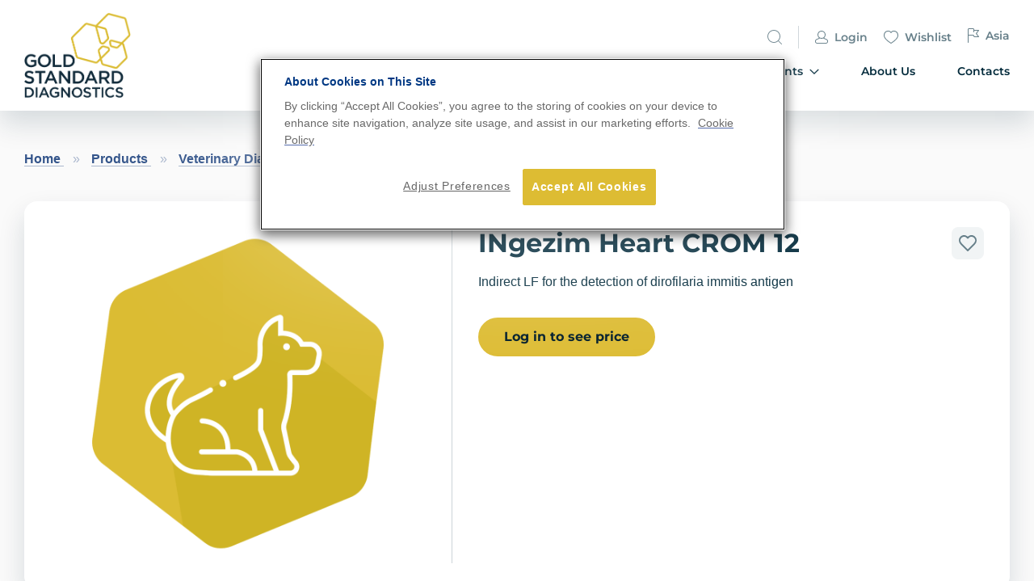

--- FILE ---
content_type: text/html; charset=UTF-8
request_url: https://www.goldstandarddiagnostics.com/products/veterinary-diagnostics/canine/dirofilaria-immitis-hearworm/ingezim-heart-crom-12.html
body_size: 22643
content:
<!doctype html>
<html lang="en">
    <head prefix="og: http://ogp.me/ns# fb: http://ogp.me/ns/fb# product: http://ogp.me/ns/product#">
        <script>
    var LOCALE = 'en\u002DUS';
    var BASE_URL = 'https\u003A\u002F\u002Fwww.goldstandarddiagnostics.com\u002F';
    var require = {
        'baseUrl': 'https\u003A\u002F\u002Fwww.goldstandarddiagnostics.com\u002Fstatic\u002Fversion1765272809\u002Ffrontend\u002FItegration\u002Feurofins\u002Fen_US'
    };</script>        <meta charset="utf-8"/>
<meta name="title" content="INgezim Heart CROM 12"/>
<meta name="description" content="INgezim Heart CROM 12"/>
<meta name="keywords" content="INgezim Heart CROM 12"/>
<meta name="robots" content="INDEX,FOLLOW"/>
<meta name="viewport" content="width=device-width, initial-scale=1"/>
<meta name="format-detection" content="telephone=no"/>
<title>INgezim Heart CROM 12</title>
<link  rel="stylesheet" type="text/css"  media="all" href="https://www.goldstandarddiagnostics.com/static/version1765272809/_cache/merged/b43dd916e4a89810cb4d8691fd92390a.min.css" />
<link  rel="stylesheet" type="text/css"  rel="stylesheet" type="text/css" href="https://www.goldstandarddiagnostics.com/static/version1765272809/_cache/merged/5c601f1e11562b3e77188897e3f176be.min.css" />
<link  rel="stylesheet" type="text/css"  media="screen and (min-width: 768px)" href="https://www.goldstandarddiagnostics.com/static/version1765272809/frontend/Itegration/eurofins/en_US/css/styles-l.min.css" />
<link  rel="stylesheet" type="text/css"  media="print" href="https://www.goldstandarddiagnostics.com/static/version1765272809/frontend/Itegration/eurofins/en_US/css/print.min.css" />
<script  type="text/javascript"  src="https://www.goldstandarddiagnostics.com/static/version1765272809/frontend/Itegration/eurofins/en_US/requirejs/require.min.js"></script>
<script  type="text/javascript"  src="https://www.goldstandarddiagnostics.com/static/version1765272809/frontend/Itegration/eurofins/en_US/requirejs-min-resolver.min.js"></script>
<script  type="text/javascript"  src="https://www.goldstandarddiagnostics.com/static/version1765272809/frontend/Itegration/eurofins/en_US/js/bundle/bundle0.min.js"></script>
<script  type="text/javascript"  src="https://www.goldstandarddiagnostics.com/static/version1765272809/frontend/Itegration/eurofins/en_US/js/bundle/bundle1.min.js"></script>
<script  type="text/javascript"  src="https://www.goldstandarddiagnostics.com/static/version1765272809/frontend/Itegration/eurofins/en_US/js/bundle/bundle2.min.js"></script>
<script  type="text/javascript"  src="https://www.goldstandarddiagnostics.com/static/version1765272809/frontend/Itegration/eurofins/en_US/js/bundle/bundle3.min.js"></script>
<script  type="text/javascript"  src="https://www.goldstandarddiagnostics.com/static/version1765272809/frontend/Itegration/eurofins/en_US/js/bundle/bundle4.min.js"></script>
<script  type="text/javascript"  src="https://www.goldstandarddiagnostics.com/static/version1765272809/frontend/Itegration/eurofins/en_US/js/bundle/bundle5.min.js"></script>
<script  type="text/javascript"  src="https://www.goldstandarddiagnostics.com/static/version1765272809/frontend/Itegration/eurofins/en_US/js/bundle/bundle6.min.js"></script>
<script  type="text/javascript"  src="https://www.goldstandarddiagnostics.com/static/version1765272809/frontend/Itegration/eurofins/en_US/mage/requirejs/static.min.js"></script>
<script  type="text/javascript"  src="https://www.goldstandarddiagnostics.com/static/version1765272809/frontend/Itegration/eurofins/en_US/mage/requirejs/mixins.min.js"></script>
<script  type="text/javascript"  src="https://www.goldstandarddiagnostics.com/static/version1765272809/frontend/Itegration/eurofins/en_US/requirejs-config.min.js"></script>
<script  type="text/javascript"  src="https://www.goldstandarddiagnostics.com/static/version1765272809/frontend/Itegration/eurofins/en_US/js/custom.min.js"></script>
<link rel="preload" as="font" crossorigin="anonymous" href="https://www.goldstandarddiagnostics.com/static/version1765272809/frontend/Itegration/eurofins/en_US/fonts/opensans/light/opensans-300.woff2" />
<link rel="preload" as="font" crossorigin="anonymous" href="https://www.goldstandarddiagnostics.com/static/version1765272809/frontend/Itegration/eurofins/en_US/fonts/opensans/regular/opensans-400.woff2" />
<link rel="preload" as="font" crossorigin="anonymous" href="https://www.goldstandarddiagnostics.com/static/version1765272809/frontend/Itegration/eurofins/en_US/fonts/opensans/semibold/opensans-600.woff2" />
<link rel="preload" as="font" crossorigin="anonymous" href="https://www.goldstandarddiagnostics.com/static/version1765272809/frontend/Itegration/eurofins/en_US/fonts/opensans/bold/opensans-700.woff2" />
<link rel="preload" as="font" crossorigin="anonymous" href="https://www.goldstandarddiagnostics.com/static/version1765272809/frontend/Itegration/eurofins/en_US/fonts/Luma-Icons.woff2" />
<link  rel="icon" type="image/x-icon" href="https://www.goldstandarddiagnostics.com/media/favicon/websites/1/gold-standard-diagmostics-logo-hexagon-rgb.png" />
<link  rel="shortcut icon" type="image/x-icon" href="https://www.goldstandarddiagnostics.com/media/favicon/websites/1/gold-standard-diagmostics-logo-hexagon-rgb.png" />
<!--
<meta name="google-site-verification" content="l58d3lqb4QAZKbBEii34Vg_0sLIQpA3hIquJuXqOpdw" />
-->
<!-- Global site tag (gtag.js) - Google Analytics -->
<!-- 
<script async src="https://www.googletagmanager.com/gtag/js?id=UA-32969741-57"></script>
<script>
window.dataLayer = window.dataLayer || [];
function gtag(){dataLayer.push(arguments);}
gtag('js', new Date());
 
gtag('config', 'UA-32969741-57');
</script>
-->

<!-- Plausible Analytics -->
<script defer data-domain="goldstandarddiagnostics.com" src="https://plausible.io/js/script.js"></script>

<style type="text/css">
@media (min-width: 992px) {
    .experience-details__box-without-title {   
        margin-top:48px;
    }
}
.information-view .product-info-main .product-add-form{display:block !important;}

<!-- commented out 2024.06.28
.information-view .product-info-main .product-options-bottom{display:none;}
-->

.fotorama__stage{width:100% !important;height:100% !important;}
.fotorama__stage__shaft{max-width:505px !important;height:416px !important;}
</style>            <script type="text/x-magento-init">
        {
            "*": {
                "Magento_PageCache/js/form-key-provider": {
                    "isPaginationCacheEnabled":
                        0                }
            }
        }
    </script>
<style>

	span[data-custom-price] { color:#e89c00; }  
</style>        <!-- OneTrust Cookies Consent Notice start for subsitename.eurofins-technologies.com -->
        <script type="text/javascript"
                src="https://cdn-ukwest.onetrust.com/consent/a41b0543-2725-4a27-bac7-46368204d786/OtAutoBlock.js"></script>
        <script src="https://cdn-ukwest.onetrust.com/consent/a41b0543-2725-4a27-bac7-46368204d786/otSDKStub.js"
                type="text/javascript" charset="UTF-8" data-domain-script="a41b0543-2725-4a27-bac7-46368204d786"></script>
        <script type="text/javascript">
            require([
                'jquery'
            ], function ($) {
                function OptanonWrapper() {
                    var cookiePolicyLink = "https://www.goldstandarddiagnostics.com/privacy-statement";
                    $("#eurofinsCookiePolicyLink").parent().attr("href", cookiePolicyLink);
                }
                $(document).ready(function(){
                    $('#eurofinsCookiePolicyLink').click(function() {
                        OptanonWrapper();
                    });
                    setTimeout(OptanonWrapper(), 300);
                });
            });
        </script>
        <!-- OneTrust Cookies Consent Notice end for subsitename.eurofins-technologies.com -->
        
<meta property="og:type" content="product" />
<meta property="og:title"
      content="INgezim&#x20;Heart&#x20;CROM&#x20;12" />
<meta property="og:image"
      content="https://www.goldstandarddiagnostics.com/media/catalog/product/cache/6c5a7b3deebb6389fd7ea4925c5cf159/d/o/dog_icon_gold_18.png" />
<meta property="og:description"
      content="Indirect&#x20;LF&#x20;for&#x20;the&#x20;detection&#x20;of&#x20;dirofilaria&#x20;immitis&#x20;antigen" />
<meta property="og:url" content="https://www.goldstandarddiagnostics.com/products/veterinary-diagnostics/canine/dirofilaria-immitis-hearworm/ingezim-heart-crom-12.html" />
    <meta property="product:price:amount" content="146.7"/>
    <meta property="product:price:currency"
      content="EUR"/>
    </head>
    <body data-container="body"
          data-mage-init='{"loaderAjax": {}, "loader": { "icon": "https://www.goldstandarddiagnostics.com/static/version1765272809/frontend/Itegration/eurofins/en_US/images/loader-2.gif"}}'
        id="html-body" itemtype="http://schema.org/Product" itemscope="itemscope" class="catalog-product-view product-ingezim-heart-crom-12 categorypath-products-veterinary-diagnostics-canine-dirofilaria-immitis-hearworm category-dirofilaria-immitis-hearworm page-layout-1column">
        
<script type="text/x-magento-init">
    {
        "*": {
            "Magento_PageBuilder/js/widget-initializer": {
                "config": {"[data-content-type=\"slider\"][data-appearance=\"default\"]":{"Magento_PageBuilder\/js\/content-type\/slider\/appearance\/default\/widget":false},"[data-content-type=\"map\"]":{"Magento_PageBuilder\/js\/content-type\/map\/appearance\/default\/widget":false},"[data-content-type=\"row\"]":{"Magento_PageBuilder\/js\/content-type\/row\/appearance\/default\/widget":false},"[data-content-type=\"tabs\"]":{"Magento_PageBuilder\/js\/content-type\/tabs\/appearance\/default\/widget":false},"[data-content-type=\"slide\"]":{"Magento_PageBuilder\/js\/content-type\/slide\/appearance\/default\/widget":{"buttonSelector":".pagebuilder-slide-button","showOverlay":"hover","dataRole":"slide"}},"[data-content-type=\"banner\"]":{"Magento_PageBuilder\/js\/content-type\/banner\/appearance\/default\/widget":{"buttonSelector":".pagebuilder-banner-button","showOverlay":"hover","dataRole":"banner"}},"[data-content-type=\"buttons\"]":{"Magento_PageBuilder\/js\/content-type\/buttons\/appearance\/inline\/widget":false},"[data-content-type=\"products\"][data-appearance=\"carousel\"]":{"Magento_PageBuilder\/js\/content-type\/products\/appearance\/carousel\/widget":false}},
                "breakpoints": {"desktop":{"label":"Desktop","stage":true,"default":true,"class":"desktop-switcher","icon":"Magento_PageBuilder::css\/images\/switcher\/switcher-desktop.svg","conditions":{"min-width":"1024px"},"options":{"products":{"default":{"slidesToShow":"5"}}}},"tablet":{"conditions":{"max-width":"1024px","min-width":"768px"},"options":{"products":{"default":{"slidesToShow":"4"},"continuous":{"slidesToShow":"3"}}}},"mobile":{"label":"Mobile","stage":true,"class":"mobile-switcher","icon":"Magento_PageBuilder::css\/images\/switcher\/switcher-mobile.svg","media":"only screen and (max-width: 768px)","conditions":{"max-width":"768px","min-width":"640px"},"options":{"products":{"default":{"slidesToShow":"3"}}}},"mobile-small":{"conditions":{"max-width":"640px"},"options":{"products":{"default":{"slidesToShow":"2"},"continuous":{"slidesToShow":"1"}}}}}            }
        }
    }
</script>

<div class="cookie-status-message" id="cookie-status">
    The store will not work correctly when cookies are disabled.</div>
<script type="text&#x2F;javascript">document.querySelector("#cookie-status").style.display = "none";</script>
<script type="text/x-magento-init">
    {
        "*": {
            "cookieStatus": {}
        }
    }
</script>

<script type="text/x-magento-init">
    {
        "*": {
            "mage/cookies": {
                "expires": null,
                "path": "\u002F",
                "domain": ".www.goldstandarddiagnostics.com",
                "secure": true,
                "lifetime": "3600"
            }
        }
    }
</script>
    <noscript>
        <div class="message global noscript">
            <div class="content">
                <p>
                    <strong>JavaScript seems to be disabled in your browser.</strong>
                    <span>
                        For the best experience on our site, be sure to turn on Javascript in your browser.                    </span>
                </p>
            </div>
        </div>
    </noscript>

<script>
    window.cookiesConfig = window.cookiesConfig || {};
    window.cookiesConfig.secure = true;
</script><script>    require.config({
        map: {
            '*': {
                wysiwygAdapter: 'mage/adminhtml/wysiwyg/tiny_mce/tinymceAdapter'
            }
        }
    });</script><script>    require.config({
        paths: {
            googleMaps: 'https\u003A\u002F\u002Fmaps.googleapis.com\u002Fmaps\u002Fapi\u002Fjs\u003Fv\u003D3.53\u0026key\u003D'
        },
        config: {
            'Magento_PageBuilder/js/utils/map': {
                style: '',
            },
            'Magento_PageBuilder/js/content-type/map/preview': {
                apiKey: '',
                apiKeyErrorMessage: 'You\u0020must\u0020provide\u0020a\u0020valid\u0020\u003Ca\u0020href\u003D\u0027https\u003A\u002F\u002Fwww.goldstandarddiagnostics.com\u002Fadminhtml\u002Fsystem_config\u002Fedit\u002Fsection\u002Fcms\u002F\u0023cms_pagebuilder\u0027\u0020target\u003D\u0027_blank\u0027\u003EGoogle\u0020Maps\u0020API\u0020key\u003C\u002Fa\u003E\u0020to\u0020use\u0020a\u0020map.'
            },
            'Magento_PageBuilder/js/form/element/map': {
                apiKey: '',
                apiKeyErrorMessage: 'You\u0020must\u0020provide\u0020a\u0020valid\u0020\u003Ca\u0020href\u003D\u0027https\u003A\u002F\u002Fwww.goldstandarddiagnostics.com\u002Fadminhtml\u002Fsystem_config\u002Fedit\u002Fsection\u002Fcms\u002F\u0023cms_pagebuilder\u0027\u0020target\u003D\u0027_blank\u0027\u003EGoogle\u0020Maps\u0020API\u0020key\u003C\u002Fa\u003E\u0020to\u0020use\u0020a\u0020map.'
            },
        }
    });</script><script>
    require.config({
        shim: {
            'Magento_PageBuilder/js/utils/map': {
                deps: ['googleMaps']
            }
        }
    });</script>
    <script type="text/x-magento-init">
        {
            "*": {
                "Amasty_InvisibleCaptcha/js/action/am-recaptcha-configure": {
                    "formsToProtect": "form\u005Baction\u002A\u003D\u0022customer\u002Faccount\u002Fcreatepost\u0022\u005D,form\u005Baction\u002A\u003D\u0022customer\u002Faccount\u002Fforgotpasswordpost\u0022\u005D,form\u005Baction\u002A\u003D\u0022amasty_customform\u002Fform\u002Fsubmit\u0022\u005D",
                    "isEnabledOnPayments": "",
                    "checkoutRecaptchaValidateUrl": "https://www.goldstandarddiagnostics.com/amcapthca/checkout/validate/",
                    "invisibleCaptchaCustomForm": "1",
                    "recaptchaConfig": {
                        "lang": "hl\u003Den",
                        "theme": "light",
                        "badge": "bottomright",
                        "sitekey": "6LfNNUYjAAAAAC9dDBiWhZsxhzC1eoQHJHYd_Vet",
                        "size": "normal",
                        "isInvisible": false,
                        "recaptchaVersion": 2                    },
                    "reCaptchaErrorMessage": "Prove you are not a robot"
                 }
            }
        }
    </script>

            <script>
            // Fix to prevent 'no reCaptcha Token' error while slow site loading.
            // Submit button should catch am-captcha.js initialization8 first
            (function () {
                if (document.readyState === 'loading') {
                    document.addEventListener('DOMContentLoaded', onReadyStateListener);
                } else {
                    onReadyState();
                }

                function onReadyStateListener() {
                    onReadyState();
                }

                function onReadyState (formsOnPage) {
                    if (typeof formsOnPage === 'undefined') {
                        let formsToProtect = "form\u005Baction\u002A\u003D\u0022customer\u002Faccount\u002Fcreatepost\u0022\u005D,form\u005Baction\u002A\u003D\u0022customer\u002Faccount\u002Fforgotpasswordpost\u0022\u005D,form\u005Baction\u002A\u003D\u0022amasty_customform\u002Fform\u002Fsubmit\u0022\u005D";
                        let forms = formsToProtect.split(',');

                        formsOnPage = [];
                        forms.forEach(form => {
                            let existingForm = form ? document.querySelectorAll(form) : [];

                            if (existingForm.length) {
                                formsOnPage.push(existingForm);
                            }
                        })
                    }

                    formsOnPage.forEach(form => {
                        let submit = form[0].querySelector('[type="submit"]');
                        if (submit) {
                            let isAlreadyDisabled = submit.getAttribute('disabled');

                            if (!isAlreadyDisabled) {
                                submit.setAttribute('disabled', true);
                                submit.setAttribute('am-captcha-protect', true);
                            }
                        }
                    })
                }

                                window.addEventListener('amform-elements-rendered', function (event) {
                    onReadyState([event.detail.form]);
                });
                window.addEventListener('am-recaptcha-submit-event', function (event) {
                    onReadyState([event.detail.form]);
                });
                            })();
        </script>
        <script>
        require([
                'jquery',
                'Mirasvit_SearchAutocomplete/js/autocomplete',
                'Mirasvit_SearchAutocomplete/js/typeahead'
            ], function ($, autocomplete, typeahead) {
                var selector = 'input#search, input#mobile_search, .minisearch input[type="text"]';

                $(document).ready(function () {
                    $('#search_mini_form').prop("minSearchLength", 10000);

                    var $input = $(selector);

                    $input.each(function (index, searchInput) {
                        
                        new autocomplete($(searchInput)).init({"query":"","priceFormat":{"pattern":"\u20ac%s","precision":2,"requiredPrecision":2,"decimalSymbol":".","groupSymbol":",","groupLength":3,"integerRequired":false},"minSearchLength":3,"url":"https:\/\/www.goldstandarddiagnostics.com\/searchautocomplete\/ajax\/suggest\/","storeId":"3","delay":300,"isAjaxCartButton":false,"isShowCartButton":false,"isShowImage":true,"isShowPrice":true,"isShowSku":false,"isShowRating":true,"isShowDescription":true,"isShowStockStatus":false,"layout":"","popularTitle":"Popular Suggestions","popularSearches":["Content","Data","Video","Control","Test"],"isTypeaheadEnabled":false,"typeaheadUrl":"https:\/\/www.goldstandarddiagnostics.com\/searchautocomplete\/ajax\/typeahead\/","minSuggestLength":2,"currency":"EUR","limit":16,"customerGroupId":0});
                    });
                });
            }
        );
    </script>

    <script id="searchAutocompletePlaceholder" type="text/x-custom-template">
    <div class="mst-searchautocomplete__autocomplete">
        <div class="mst-searchautocomplete__spinner">
            <div class="spinner-item spinner-item-1"></div>
            <div class="spinner-item spinner-item-2"></div>
            <div class="spinner-item spinner-item-3"></div>
            <div class="spinner-item spinner-item-4"></div>
            <div class="spinner-item spinner-item-5"></div>
            <div class="spinner-item spinner-item-6"></div>
            <div class="spinner-item spinner-item-7"></div>
            <div class="spinner-item spinner-item-8"></div>
        </div>

        <div class="mst-searchautocomplete__close">
            &times;
        </div>
    </div>
</script>

<script id="searchAutocompleteWrapper" type="text/x-custom-template">
    <div class="mst-searchautocomplete__wrapper">
        <div data-bind="visible: result().noResults == false">
            <div data-bind="foreach: { data: result().indexes, as: 'index' }">
                <div data-bind="visible: index.totalItems, attr: {class: 'mst-searchautocomplete__index ' + index.identifier}">
                    <div class="mst-searchautocomplete__index-title">
                        <span data-bind="text: index.title"></span>
                        <span data-bind="visible: index.isShowTotals">
                            (<span data-bind="text: index.totalItems"></span>)
                        </span>
                    </div>

                    <ul data-bind="foreach: { data: index.items, as: 'item' }">
                        <li data-bind="
                            template: { name: index.identifier, data: item },
                            attr: {class: 'mst-searchautocomplete__item ' + index.identifier},
                            event: { mouseover: $parents[1].onMouseOver, mouseout: $parents[1].onMouseOut, mousedown: $parents[1].onClick },
                            css: {_active: $data.isActive}">
                        </li>
                    </ul>
                </div>
            </div>

            <div class="mst-searchautocomplete__show-all" data-bind="visible: result().urlAll && result().totalItems > 0">
                <a data-bind="attr: { href: result().urlAll }">
                    <span data-bind="text: result().textAll"></span>
                </a>
            </div>
        </div>

        <div class="mst-searchautocomplete__empty-result" data-bind="visible: result().noResults == true && !loading">
            <span data-bind="text: result().textEmpty"></span>
        </div>
    </div>
</script>

<script id="popular" type="text/x-custom-template">
    <a class="title" data-bind="text: query"></a>
</script>

<script id="magento_catalog_category" type="text/x-custom-template">
    <a class="title" data-bind="html: name, attr: {href: url}, highlight"></a>
</script>

<script id="magento_catalog_product" type="text/x-custom-template">
    <!-- ko if: optimize -->
    <a class="title" rel="noreferrer" data-bind="html: name, attr: {href: url}, highlight"></a>

    <div data-bind="html: price" class="price"></div>
    <!-- /ko -->

    <!-- ko if: !optimize -->
        <!-- ko if: (imageUrl && $parents[2].config.isShowImage) -->
        <a rel="noreferrer" data-bind="attr: {href: url}">
            <div class="mst-product-image-wrapper"><img data-bind="attr: {src: imageUrl}"/></div>
        </a>
        <!-- /ko -->

        <div class="meta">
            <div class="title">
                <a rel="noreferrer" data-bind="html: name, attr: {href: url}, highlight"></a>

                <!-- ko if: (sku && $parents[2].config.isShowSku) -->
                <span class="sku" data-bind="text: sku, highlight"></span>
                <!-- /ko -->
            </div>

            <!-- ko if: (description && $parents[2].config.isShowDescription) -->
            <div class="description" data-bind="text: description, highlight"></div>
            <!-- /ko -->

            <!-- ko if: (rating && $parents[2].config.isShowRating) -->
            <div data-bind="html: rating"></div>
            <!-- /ko -->

            <!-- ko if: swatchHtml -->
            <div data-bind="html: swatchHtml"></div>
            <!-- /ko -->

            <!-- ko if: (stockStatus && $parents[2].config.isShowStockStatus) -->
            <span class="stock_status" data-bind="text: stockStatus, processStockStatus"></span>
            <!-- /ko -->

            <!-- ko if: (addToCartUrl && $parents[2].config.isShowCartButton) -->
            <div class="to-cart">
                <a class="action primary mst__add_to_cart" data-bind="attr: { _href: addToCartUrl }">
                    <span>Add To Cart</span>
                </a>
            </div>
            <!-- /ko -->

            <!--form data-role="tocart-form" class="to-cart"
                  data-bind="visible: cart.visible, attr:{action: cart.params.action}, afterRender: $parents[2].afterRender"
                  method="post">
                <input type="hidden" name="product" data-bind="value: cart.params.data.product">
                <input type="hidden" name="uenc" data-bind="value: cart.params.data.uenc">
                <input type="hidden" name="form_key" data-bind="value: $parents[2].form_key"/>
                <button type="submit" class="action tocart primary">
                    <span data-bind="html: cart.label,event: { mousedown: $parents[2].onSubmit }"></span>
                </button>
            </form-->
        </div>

        <!-- ko if: (price && $parents[2].config.isShowPrice) -->
        <div class="store">
            <div data-bind="html: price" class="price"></div>
        </div>
        <!-- /ko -->
    <!-- /ko -->
</script>

<script id="magento_cms_page" type="text/x-custom-template">
    <a class="title" data-bind="text: name, attr: {href: url}, highlight"></a>
</script>

<script id="magento_catalog_categoryproduct" type="text/x-custom-template">
    <a class="title" data-bind="text: name, attr: {href: url}, highlight"></a>
</script>

<script id="magento_search_query" type="text/x-custom-template">
    <a class="title" data-bind="text: query_text, attr: {href: url}, highlight"></a> <span class="num_results"
                                                                                           data-bind="text: num_results"></span>
</script>

<script id="external_wordpress_post" type="text/x-custom-template">
    <a class="title" data-bind="text: name, attr: {href: url}, highlight"></a>
</script>

<script id="magefan_blog_post" type="text/x-custom-template">
    <a class="title" data-bind="text: name, attr: {href: url}, highlight"></a>
</script>

<script id="magento_catalog_attribute" type="text/x-custom-template">
    <a class="title" data-bind="text: name, attr: {href: url}, highlight"></a>
</script>

<script id="mageplaza_blog_post" type="text/x-custom-template">
    <a class="title" data-bind="text: name, attr: {href: url}, highlight"></a>
</script>

<script id="mirasvit_blog_post" type="text/x-custom-template">
    <a class="title" data-bind="text: name, attr: {href: url}, highlight"></a>
</script>

<script id="mirasvit_gry_registry" type="text/x-custom-template">
    <a class="title" data-bind="text: title, attr: {href: url}, highlight"></a>
    <p data-bind="text: name, highlight"></p>
</script>

<script id="mirasvit_kb_article" type="text/x-custom-template">
    <a class="title" data-bind="text: name, attr: {href: url}, highlight"></a>
</script>

<script id="ves_blog_post" type="text/x-custom-template">
    <a class="title" data-bind="text: name, attr: {href: url}, highlight"></a>
</script>

<script id="amasty_blog_post" type="text/x-custom-template">
    <a class="title" data-bind="text: name, attr: {href: url}, highlight"></a>
</script>

<script id="aheadworks_blog_post" type="text/x-custom-template">
    <a class="title" data-bind="text: name, attr: {href: url}, highlight"></a>
</script>

<script id="fishpig_glossary_word" type="text/x-custom-template">
    <a class="title" data-bind="text: name, attr: {href: url}, highlight"></a>
</script>

<script id="blackbird_contentmanager_content" type="text/x-custom-template">
    <a class="title" data-bind="text: name, attr: {href: url}, highlight"></a>
</script>

<div class="page-wrapper"><header class="page-header"><div class="header content"><div class="header_row row"><div class="header_left col-12 col-s-2"><a class="logo" href="https://www.goldstandarddiagnostics.com/"
    title=""
    aria-label="store logo">
    <img src="https://www.goldstandarddiagnostics.com/media/logo/websites/1/logo.png"
         title=""
         alt=""
    />
</a>
<div class="cart-toggle">
    <div class="minicart-wrapper">
        <a class="action showcart" href="https://www.goldstandarddiagnostics.com/checkout/cart/"
           data-bind="scope: 'minicart_content'" disabled="true">
            <span class="text">My Cart</span>
            <span class="counter qty empty"
                  data-bind="css: { empty: !!getCartParam('summary_count') == false && !isLoading() }, blockLoader: isLoading">
                <span class="counter-number"><!-- ko text: getCartParam('summary_count') --><!-- /ko --></span>
            </span>
        </a>
    </div>
    <div class="action nav-toggle" data-action="toggle-nav">
        <svg width="32" height="20" viewBox="0 0 32 20" fill="none" xmlns="http://www.w3.org/2000/svg">
            <rect x="3.75" y="0.25" width="28" height="1.75" rx="0.875" fill="currentColor"/>
            <rect x="9" y="9" width="22.75" height="1.75" rx="0.875" fill="currentColor"/>
            <rect x="0.25" y="17.75" width="31.5" height="1.75" rx="0.875" fill="currentColor"/>
        </svg></div>
</div>
</div><div class="header_right col-12 col-s-10">
<div class="action nav-toggle" data-action="toggle-nav">
    <svg width="10" height="10" viewBox="0 0 10 10" fill="none" xmlns="http://www.w3.org/2000/svg">
        <path d="M5 4.29289L9.14645 0.146447C9.34171 -0.0488155 9.65829 -0.0488155 9.85355
    0.146447C10.0488 0.341709 10.0488 0.658291 9.85355 0.853553L5.70711 5L9.85355
    9.14645C10.0488 9.34171 10.0488 9.65829 9.85355 9.85355C9.65829 10.0488 9.34171
    10.0488 9.14645 9.85355L5 5.70711L0.853553 9.85355C0.658291 10.0488 0.341709 10.0488
    0.146447 9.85355C-0.0488155 9.65829 -0.0488155 9.34171 0.146447 9.14645L4.29289 5L0.146447
    0.853553C-0.0488155 0.658291 -0.0488155 0.341709 0.146447 0.146447C0.341709 -0.0488155
    0.658291 -0.0488155 0.853553 0.146447L5 4.29289Z" fill="#00293A"/></svg></div>
<div class="header_link">
    <ul class="links">
        <li class="search">
            <div class="block-search">
    <div class="block block-title"><strong>Search</strong></div>
    <div class="block block-content">
        <form class="form minisearch" id="search_mini_form" 
            action="https://www.goldstandarddiagnostics.com/catalogsearch/result/" method="get">
            <div class="field small">               
                <div class="control">
                    <input id="search"
                                                           data-mage-init='{"quickSearch":{
                                    "formSelector":"#search_mini_form",
                                    "url":"https://www.goldstandarddiagnostics.com/search/ajax/suggest/",
                                    "destinationSelector":"#search_autocomplete",
                                    "minSearchLength":"3"}
                               }'
                                                       type="text"
                           name="q"
                           value=""
                           placeholder="Search"
                           class="input-text"
                           maxlength="128"
                           role="combobox"
                           aria-haspopup="false"
                           aria-autocomplete="both"
                           autocomplete="off"
                           aria-expanded="false"/>
                    <div id="search_autocomplete" class="search-autocomplete"></div>
                    <div class="nested">
    <a class="action advanced" href="https://www.goldstandarddiagnostics.com/catalogsearch/advanced/" data-action="advanced-search">
        Advanced Search    </a>
</div>
                </div>
            </div>
            <div class="actions">
                <button type="submit"
                    title="Search"
                    class="action search"
                    aria-label="Search"
                ><svg width="18" height="18" viewBox="0 0 18 18" fill="none" xmlns="http://www.w3.org/2000/svg">
                <path fill-rule="evenodd" clip-rule="evenodd" d="M0.146446 17.1464L4.00058 
                13.2923C2.75551 11.882 2 10.0292 2 8C2 3.58172 5.58172 0 10 0C14.4183 0 18 3.58172 18 
                8C18 12.4183 14.4183 16 10 16C7.97079 16 6.11804 15.2445 4.70769 13.9994L0.853554 
                17.8536C0.658291 18.0488 0.341709 18.0488 0.146446 17.8536C-0.0488167 17.6583 -0.0488167 
                17.3417 0.146446 17.1464ZM3 8C3 11.866 6.13401 15 10 15C13.866 15 17 11.866 17 8C17 4.13401 
                13.866 1 10 1C6.13401 1 3 4.13401 3 8Z" fill="#00293A"/></svg></button>
            </div>
        </form>        
    </div>
    <div class="triggar_icon">
        <svg width="18" height="18" viewBox="0 0 18 18" fill="none" xmlns="http://www.w3.org/2000/svg">
        <path fill-rule="evenodd" clip-rule="evenodd" d="M17.8536 17.1464L13.9994 13.2923C15.2445 
            11.882 16 10.0292 16 8C16 3.58172 12.4183 0 8 0C3.58172 0 0 3.58172 0 8C0 12.4183 3.58172 
            16 8 16C10.0292 16 11.882 15.2445 13.2923 13.9994L17.1464 17.8536C17.3417 18.0488 17.6583 
            18.0488 17.8536 17.8536C18.0488 17.6583 18.0488 17.3417 17.8536 17.1464ZM15 8C15 11.866 
            11.866 15 8 15C4.13401 15 1 11.866 1 8C1 4.13401 4.13401 1 8 1C11.866 1 15 4.13401 15 
            8Z" fill="currentColor"/></svg>
    </div>
</div>
        </li>
        <li class="account">
                            <a href="https://www.goldstandarddiagnostics.com/customer/account/login/" class="link">
                <span class="icon">
                    <svg width="16" height="16" viewBox="0 0 16 16" fill="none" xmlns="http://www.w3.org/2000/svg">
                    <path fill-rule="evenodd" clip-rule="evenodd" d="M11.0778 8.9407L14.5345 10.5119C15.427
                    10.9176 16 11.8075 16 12.7878V13.5C16 14.8807 14.8807 16 13.5 16H2.5C1.11929 16 0 14.8807
                    0 13.5V12.7878C0 11.8075 0.573007 10.9176 1.46549 10.5119L4.92216 8.9407C3.75209 8.02554 3
                    6.6006 3 5C3 2.23858 5.23858 0 8 0C10.7614 0 13 2.23858 13 5C13 6.6006 12.2479 8.02554 11.0778
                    8.9407ZM5.96127 9.56684L1.8793 11.4223C1.3438 11.6657 1 12.1996 1 12.7878V13.5C1 14.3284 1.67157
                    15 2.5 15H13.5C14.3284 15 15 14.3284 15 13.5V12.7878C15 12.1996 14.6562 11.6657 14.1207
                    11.4223L10.0387 9.56684C9.41611 9.84521 8.72613 10 8 10C7.27387 10 6.58389 9.84521 5.96127
                    9.56684ZM12 5C12 7.20914 10.2091 9 8 9C5.79086 9 4 7.20914 4 5C4 2.79086 5.79086 1 8
                    1C10.2091 1 12 2.79086 12 5Z" fill="currentColor"/></svg>
                </span>Login</a>
                    </li>
        <li class="wishlist">
            <a href="https://www.goldstandarddiagnostics.com/wishlist/" class="link"><span class="icon">
                <svg width="18" height="16" viewBox="0 0 18 16" fill="none" xmlns="http://www.w3.org/2000/svg">
<path fill-rule="evenodd" clip-rule="evenodd" d="M18 6C18 2.3027 15.8508 0 12.5 0C10.9723 0
9.79032 0.523414 9 1.55573C8.20968 0.523414 7.0277 0 5.5 0C2.14919 0 0 2.3027 0 6C0 8.89395
2.92838 12.1668 8.72837 15.9198C8.89367 16.0267 9.10633 16.0267 9.27163 15.9198C15.0716
12.1668 18 8.89395 18 6ZM12.5 1C15.2825 1 17 2.84016 17 6C17 8.39913 14.3513 11.399 9
14.9034C3.64867 11.399 1 8.39913 1 6C1 2.84016 2.71748 1 5.5 1C6.98354 1 7.97396 1.56595
8.55279 2.72361C8.73705 3.09213 9.26295 3.09213 9.44721 2.72361C10.026 1.56595 11.0165 1
12.5 1Z" fill="currentColor"/></svg></span>Wishlist</a>
        </li>
        <li class="store">
            <div class="switcher store switcher-store" id="switcher-store">
    <strong class="label switcher-label"><span>Select Store</span></strong>
    <div class="actions dropdown options switcher-options">
                                                        <div class="action toggle switcher-trigger"
                     role="button"
                     tabindex="0"
                     data-mage-init='{"dropdown":{}}'
                     data-toggle="dropdown"
                     data-trigger-keypress-button="true"
                     id="switcher-store-trigger">
                     <div class="icon">
                        <svg width="14" height="19" viewBox="0 0 14 19" fill="none" xmlns="http://www.w3.org/2000/svg">
                        <path fill-rule="evenodd" clip-rule="evenodd" d="M13.5 3.00003H8V2.49268C8 1.66425 7.32843 
                        0.992676 6.5 0.992676H1.5C0.671573 0.992676 0 1.66425 0 2.49268V18.5C0 18.7762 0.223858 
                        19 0.5 19C0.776142 19 1 18.7762 1 18.5V10H6.5C6.77614 10 7 10.2239 7 10.5C7 11.3285 
                        7.67157 12 8.5 12H13.5C13.912 12 14.1472 11.5296 13.9 11.2L11.125 7.50003L13.9 
                        3.80003C14.1472 3.47041 13.912 3.00003 13.5 3.00003ZM8 5.50003V4.00003H12.5L10.1 
                        7.20003C9.96667 7.3778 9.96667 7.62225 10.1 7.80003L12.5 11H8.5C8.22386 11 8 
                        10.7762 8 10.5C8 9.6716 7.32843 9.00003 6.5 9.00003H1V2.49268C1 2.21653 1.22386 1.99268 
                        1.5 1.99268H6.5C6.77615 1.99268 7 2.21653 7 2.49268V3.49804L7 3.50003L7 3.50201V5.50003C7 
                        5.77617 7.22386 6.00003 7.5 6.00003C7.77615 6.00003 8 5.77617 8 5.50003Z" fill="currentColor"/>
                        </svg></div>
                    Asia                </div>
                                                                                                            <ul class="dropdown switcher-dropdown" data-target="dropdown">
                                                <li class="switcher-option">
                        <a href="#" data-post='{"action":"https:\/\/www.goldstandarddiagnostics.com\/stores\/store\/redirect\/","data":{"___store":"mea_en","___from_store":"as_en","uenc":"[base64]"}}'>
                            Africa-Middle East                        </a>
                    </li>
                                                                                            <li class="switcher-option">
                        <a href="#" data-post='{"action":"https:\/\/www.goldstandarddiagnostics.com\/stores\/store\/redirect\/","data":{"___store":"anz_en","___from_store":"as_en","uenc":"[base64]"}}'>
                            Australia-New Zealand                        </a>
                    </li>
                                                                <li class="switcher-option">
                        <a href="#" data-post='{"action":"https:\/\/www.goldstandarddiagnostics.com\/stores\/store\/redirect\/","data":{"___store":"casa_en","___from_store":"as_en","uenc":"[base64]~~"}}'>
                            Central&amp;South America                        </a>
                    </li>
                                                                <li class="switcher-option">
                        <a href="#" data-post='{"action":"https:\/\/www.goldstandarddiagnostics.com\/stores\/store\/redirect\/","data":{"___store":"eu_en","___from_store":"as_en","uenc":"aHR0cHM6Ly93d3cuZ29sZHN0YW5kYXJkZGlhZ25vc3RpY3MuY29tL3Byb2R1Y3RzL3ZldGVyaW5hcnktZGlhZ25vc3RpY3MvY2FuaW5lL2Rpcm9maWxhcmlhLWltbWl0aXMtaGVhcndvcm0vaW5nZXppbS1oZWFydC1jcm9tLTEyLmh0bWw_X19fc3RvcmU9ZXVfZW4~"}}'>
                            Europe                        </a>
                    </li>
                                                                <li class="switcher-option">
                        <a href="#" data-post='{"action":"https:\/\/www.goldstandarddiagnostics.com\/stores\/store\/redirect\/","data":{"___store":"na_en","___from_store":"as_en","uenc":"aHR0cHM6Ly93d3cuZ29sZHN0YW5kYXJkZGlhZ25vc3RpY3MuY29tL3Byb2R1Y3RzL3ZldGVyaW5hcnktZGlhZ25vc3RpY3MvY2FuaW5lL2Rpcm9maWxhcmlhLWltbWl0aXMtaGVhcndvcm0vaW5nZXppbS1oZWFydC1jcm9tLTEyLmh0bWw_X19fc3RvcmU9bmFfZW4~"}}'>
                            North America                        </a>
                    </li>
                                    </ul>
    </div>
</div>
        </li>
            </ul>
</div>

<script>
    require([ 'jquery' ], function(jQuery){
        (function($) {
            function checkDevice(){
                if ($(window).width() > 991){
                    $('body.mobile').removeClass('mobile');
                    $('body').addClass('desktop');
                }else {
                    $('body').addClass('mobile');
                    $('body.desktop').removeClass('desktop');
                }
            }
            checkDevice();
            $( window ).resize(function() {
                checkDevice();
            });
        })(jQuery);
    });
</script>

<nav class="navigation" data-action="navigation">
                <style>#html-body [data-pb-style=689DB913B252C]{justify-content:flex-start;display:flex;flex-direction:column;background-position:left top;background-size:cover;background-repeat:no-repeat;background-attachment:scroll}</style>
<div data-content-type="row" data-appearance="contained" data-element="main">
	<div data-enable-parallax="0" data-parallax-speed="0.5" data-background-images="{}" data-background-type="image" data-video-loop="true" data-video-play-only-visible="true" data-video-lazy-load="true" data-video-fallback-src="" data-element="inner" data-pb-style="689DB913B252C">
		<div data-content-type="text" data-appearance="default" data-element="main">
		<ul>
    <li class="level0 nav-1 level-top parent">
        <a class="level-top" href="https://www.goldstandarddiagnostics.com/products.html/"><span>Products</span></a>
        <ul class="level0 submenu">
            <li class="level1"><a href="https://www.goldstandarddiagnostics.com/products/allergens.html/"><span>Allergens</span></a></li>
            <li class="level1"><a href="https://www.goldstandarddiagnostics.com/products/animal-species.html/"><span>Animal Species</span></a></li>
            <li class="level1"><a href="https://clinical.goldstandarddiagnostics.com/" target="_blank"><span>Clinical Diagnostics</span></a></li>
            <li class="level1"><a href="https://www.goldstandarddiagnostics.com/products/cyanotoxins.html/"><span>Cyanotoxins & Marine Toxins</span></a></li>
            <li class="level1"><a href="https://www.goldstandarddiagnostics.com/products/environmental-contaminants.html/"><span>Environmental Contaminants</span></a></li>
            <li class="level1"><a href="https://www.goldstandarddiagnostics.com/products/food-pathogens.html/"><span>Food Pathogens</span></a></li>
            <li class="level1"><a href="https://www.goldstandarddiagnostics.com/products/food-viruses.html/"><span>Food Viruses</span></a></li>
            <li class="level1"><a href="https://www.goldstandarddiagnostics.com/products/gmos.html/"><span>GMOs</span></a></li>
            <li class="level1"><a href="https://www.goldstandarddiagnostics.com/products/magnetic-beads.html/"><span>Magnetic Beads</span></a></li>
            <li class="level1"><a href="https://www.goldstandarddiagnostics.com/products/culture-media.html/"><span>Culture Media</span></a></li>
            <li class="level1"><a href="https://www.goldstandarddiagnostics.com/products/mycotoxins.html/"><span>Mycotoxins</span></a></li>
            <li class="level1"><a href="https://www.goldstandarddiagnostics.com/products/plant-species-identification.html/"><span>Plant species identification</span></a></li>
            <li class="level1"><a href="https://www.goldstandarddiagnostics.com/products/environmental-sampling-devices.html/"><span>Sampling Devices</span></a></li>
            <li class="level1"><a href="https://www.goldstandarddiagnostics.com/products/veterinary-diagnostics.html/"><span>Veterinary Diagnostics</span></a></li>
            <li class="level1"><a href="https://www.goldstandarddiagnostics.com/products/veterinary-drug-residues.html/"><span>Veterinary Drug Residues</span></a></li>
            <li class="level1"><a href="https://www.goldstandarddiagnostics.com/products/viruses.html/"><span>Viruses: SARS-CoV-2</span></a></li>
            <li class="level1"><a href="https://www.goldstandarddiagnostics.com/products/vitamins.html/"><span>Vitamins</span></a></li>
        </ul>
    </li>
  <li class="level0 nav-2 level-top parent">
        <a class="level-top" href="https://www.goldstandarddiagnostics.com/instruments.html/"><span>Instruments</span></a>
        <ul class="level0 submenu">
            <li class="level1"><a href="https://www.goldstandarddiagnostics.com/instruments/ot-2-liquid-handler-for-bacgene-use.html/"><span>OT-2 Liquid Handler</span></a></li>
            <li class="level1"><a href="https://www.goldstandarddiagnostics.com/catalog/product/view/id/2446/s/bolt/category/254/"><span>Bolt ELISA Analyzer</span></a></li>
            <li class="level1"><a href="https://www.goldstandarddiagnostics.com/catalog/product/view/id/2445/s/thunderbolt-r/category/254/"><span>ThunderBolt ELISA Analyzer</span></a></li>
            <li class="level1"><a href="https://www.goldstandarddiagnostics.com/instruments/hailstorm-elisa-microarray-analyzer.html/"><span>Hailstorm Analyzer</span></a></li>
            <li class="level1"><a href="https://www.goldstandarddiagnostics.com/instruments/mini-t-incubator.html/"><span>Mini-T Incubator</span></a></li>
            <li class="level1"><a href="https://www.goldstandarddiagnostics.com/catalog/product/view/id/3128/s/rapidscan-lfd-reader/category/254/"><span>RapidScan LFD Reader</span></a></li>
            <li class="level1"><a href="https://www.goldstandarddiagnostics.com/gsd-absorbance-96.html/"><span>GSD Absorbance ELISA Reader</span></a></li>
            <li class="level1"><a href="https://www.goldstandarddiagnostics.com/instruments/millidrop-azurevo.html/"><span>MilliDrop AzurEvo</span></a></li>
        </ul>
    </li>
<li class="level0 nav-3 level-top parent">
        <a class="level-top" href="https://www.goldstandarddiagnostics.com/knowledge-support/"><span>Knowledge & Support</span></a>
<ul class="level0 submenu">
            <li class="level1"><a href="https://www.goldstandarddiagnostics.com/document-repository/"><span>Document Repository</span></a></li>        
            <li class="level1"><a href="https://www.goldstandarddiagnostics.com/knowledge-support/catalogues-flyers/"><span>Catalogues and Flyers</span></a></li>
            <li class="level1"><a href="https://www.goldstandarddiagnostics.com/knowledge-support/scientific-publications/"><span>Scientific Publications</span></a></li>
            <li class="level1"><a href="https://www.goldstandarddiagnostics.com/knowledge-support/gsd-academy-webinars/"><span>GSD Academy Webinars</span></a></li>
            <li class="level1"><a href="https://www.goldstandarddiagnostics.com/knowledge-support/custom-manufacturing/"><span>Custom Manufacturing</span></a></li>
            <li class="level1"><a href="https://www.goldstandarddiagnostics.com/knowledge-support/trainings/"><span>Trainings</span></a></li>
        </ul>
    </li>
    <li class="level0 nav-4 level-top parent">
        <a class="level-top" href="https://www.goldstandarddiagnostics.com/news-event/"><span>News & Events</span></a>
        <ul class="level0 submenu">
            <li class="level1"><a href="https://www.goldstandarddiagnostics.com/news-event/category/news/"><span>News</span></a></li>
            <li class="level1"><a href="https://www.goldstandarddiagnostics.com/news-event/category/events/"><span>Events</span></a></li>
        </ul>
    </li>
    <li class="level0 nav-5 level-top">
        <a class="level-top" href="https://www.goldstandarddiagnostics.com/about-us/"><span>About Us</span></a>
    </li>
    <li class="level0 nav-5 level-top">
        <a class="level-top" href="https://www.goldstandarddiagnostics.com/contacts/"><span>Contacts</span></a>
    </li>
</ul>
        </div>
	</div>
</div>
<div data-block="minicart" class="minicart-wrapper">
    <a class="action showcart topcart" href="https://www.goldstandarddiagnostics.com/checkout/cart/"
       data-bind="{scope: 'minicart_content'}">
        <span class="text">My Cart</span>
        <span class="counter qty empty"
            data-bind="css: { empty: !!getCartParam('summary_count') == false 
                && !isLoading() }, blockLoader: isLoading">
            <span class="counter-number"><!-- ko text: getCartParam('summary_count') --><!-- /ko --></span>
            <span class="counter-label">
            <!-- ko if: getCartParam('summary_count') -->
                <!-- ko text: getCartParam('summary_count') --><!-- /ko -->
                <!-- ko i18n: 'items' --><!-- /ko -->
            <!-- /ko -->
            </span>
        </span>
    </a>
            <div class="block block-minicart"
             data-role="dropdownDialog"
             data-mage-init='{"dropdownDialog":{
                "appendTo":"[data-block=minicart]",
                "triggerTarget":".topcart",
                "timeout": "2000",
                "closeOnMouseLeave": false,
                "closeOnEscape": true,
                "triggerClass":"active",
                "parentClass":"active",
                "buttons":[]}}'>
            <div id="minicart-content-wrapper" data-bind="scope: 'minicart_content'">
                <!-- ko template: getTemplate() --><!-- /ko -->
            </div>
                    </div>
        <script>
        window.checkout = {"shoppingCartUrl":"https:\/\/www.goldstandarddiagnostics.com\/checkout\/cart\/","checkoutUrl":"https:\/\/www.goldstandarddiagnostics.com\/checkout\/","updateItemQtyUrl":"https:\/\/www.goldstandarddiagnostics.com\/checkout\/sidebar\/updateItemQty\/","removeItemUrl":"https:\/\/www.goldstandarddiagnostics.com\/checkout\/sidebar\/removeItem\/","imageTemplate":"Magento_Catalog\/product\/image_with_borders","baseUrl":"https:\/\/www.goldstandarddiagnostics.com\/","minicartMaxItemsVisible":5,"websiteId":"1","maxItemsToDisplay":10,"storeId":["3","3"],"storeGroupId":"2","agreementIds":["1"],"saml":{"enabled":false,"forced":false,"linktext":"Login via Identity Provider"},"captcha":{"user_login":{"isCaseSensitive":false,"imageHeight":50,"imageSrc":"","refreshUrl":"https:\/\/www.goldstandarddiagnostics.com\/captcha\/refresh\/","isRequired":false,"timestamp":1770143324}}};
    </script>
    <script type="text/x-magento-init">
    {
        "[data-block='minicart']": {
            "Magento_Ui/js/core/app": {"components":{"minicart_content":{"children":{"subtotal.container":{"children":{"subtotal":{"children":{"subtotal.totals":{"config":{"display_cart_subtotal_incl_tax":0,"display_cart_subtotal_excl_tax":1,"template":"Magento_Tax\/checkout\/minicart\/subtotal\/totals"},"children":{"subtotal.totals.msrp":{"component":"Magento_Msrp\/js\/view\/checkout\/minicart\/subtotal\/totals","config":{"displayArea":"minicart-subtotal-hidden","template":"Magento_Msrp\/checkout\/minicart\/subtotal\/totals"}}},"component":"Magento_Tax\/js\/view\/checkout\/minicart\/subtotal\/totals"}},"component":"uiComponent","config":{"template":"Magento_Checkout\/minicart\/subtotal"}}},"component":"uiComponent","config":{"displayArea":"subtotalContainer"}},"item.renderer":{"component":"Magento_Checkout\/js\/view\/cart-item-renderer","config":{"displayArea":"defaultRenderer","template":"Magento_Checkout\/minicart\/item\/default"},"children":{"item.image":{"component":"Magento_Catalog\/js\/view\/image","config":{"template":"Magento_Catalog\/product\/image","displayArea":"itemImage"}},"checkout.cart.item.price.sidebar":{"component":"uiComponent","config":{"template":"Magento_Checkout\/minicart\/item\/price","displayArea":"priceSidebar"}}}},"extra_info":{"component":"uiComponent","config":{"displayArea":"extraInfo"}},"promotion":{"component":"uiComponent","config":{"displayArea":"promotion"}}},"config":{"itemRenderer":{"default":"defaultRenderer","simple":"defaultRenderer","virtual":"defaultRenderer"},"template":"Magento_Checkout\/minicart\/content"},"component":"Magento_Checkout\/js\/view\/minicart"}},"types":[]}        },
        "*": {
            "Magento_Ui/js/core/app": {
                "components": {
                    "customer": {
                        "component": "Magento_Customer/js/view/customer"
                    }
                }
            },
            "Magento_Ui/js/block-loader": "https\u003A\u002F\u002Fwww.goldstandarddiagnostics.com\u002Fstatic\u002Fversion1765272809\u002Ffrontend\u002FItegration\u002Feurofins\u002Fen_US\u002Fimages\u002Floader\u002D1.gif"
        }
    }
    </script>

    <!-- Toggle minicart for logged in and logged out customers -->
    <div data-bind="scope: 'customer'" class="topcart">
        <!-- ko if: customer().fullname  -->
        <style>
            .showcart {
                display: block !important;
            }
        </style>
        <!-- /ko -->
        <!-- ko ifnot: customer().fullname  -->
        <style>
            .navigation {
                display: block !important;
            }

            .showcart {
                display: none !important;
            }
        </style>
        <!-- /ko -->
    </div>
</div>
</nav>

<script type="text/x-magento-init">
    {
        ".navigation ul": {
            "menu": {
                "responsive":true,
                "expanded":true,
                "mediaBreakpoint":"(max-width: 991px)",
                "position":{
                    "my":"center top",
                    "at":"center bottom"
                }
            }
        }
    }
</script>
</div></div></div></header>
<div class="category_login_bar">
    <div class="container">
    <div class="category_login_bar__inner">
        <h5 class="title">Log in to see price</h5>
        <a href="https://www.goldstandarddiagnostics.com/customer/account/login/" 
        class="login action primary"><span>Log in</span></a>
    </div>
    </div>
</div>
<div class="breadcrumbs">
    <ul class="items hide991">
                    <li class="item home">
                            <a href="https://www.goldstandarddiagnostics.com/"
                   title="Go&#x20;to&#x20;Home&#x20;Page">
                    Home                </a>
                                        </li>
                    <li class="item category20">
                            <a href="https://www.goldstandarddiagnostics.com/products.html"
                   title="">
                    Products                </a>
                                        </li>
                    <li class="item category112">
                            <a href="https://www.goldstandarddiagnostics.com/products/veterinary-diagnostics.html"
                   title="">
                    Veterinary Diagnostics                </a>
                                        </li>
                    <li class="item category119">
                            <a href="https://www.goldstandarddiagnostics.com/products/veterinary-diagnostics/canine.html"
                   title="">
                    Canine                </a>
                                        </li>
                    <li class="item category257">
                            <a href="https://www.goldstandarddiagnostics.com/products/veterinary-diagnostics/canine/dirofilaria-immitis-hearworm.html"
                   title="">
                    Dirofilaria Immitis - Heartworm                </a>
                                        </li>
                    <li class="item product">
                            <strong>INgezim Heart CROM 12</strong>
                        </li>
            </ul>    
    <a href="https://www.goldstandarddiagnostics.com/products/veterinary-diagnostics/canine/dirofilaria-immitis-hearworm.html" class="crumb-back-link">
        <span class="icon">
            <svg width="6" height="10" viewBox="0 0 6 10" fill="none" xmlns="http://www.w3.org/2000/svg">
                <path d="M5.33325 1L1.33325 5L5.33325 9" stroke="#99A9B0" stroke-linecap="round" stroke-linejoin="round"/>
            </svg>
        </span>
        Back to Dirofilaria Immitis - Heartworm    </a>    
</div>
 
<main id="maincontent" class="page-main"><a id="contentarea" tabindex="-1"></a>
<div class="page messages"><div data-placeholder="messages"></div>
<div data-bind="scope: 'messages'">
    <!-- ko if: messages().length -->
        <div aria-atomic="true" role="alert" style="display: none" class="messages"
             data-bind="foreach: { data: messages(), as: 'message' }, visible: true">
            <div data-bind="attr: {
                class: 'message-' + message.type + ' ' + message.type + ' message',
                'data-ui-id': 'message-' + message.type
            }">
                <div class="message-content">
                    <div class="message-description" data-bind="html: $parent.prepareMessageForHtml(message.text)"></div>
                </div>

                <a href="#" class="message-dismiss" data-bind="click: $parent.removeMessageClicked.bind($parent)">
                    <span class="font-icon block-type icon-close-thick"></span>
                </a>
            </div>
        </div>
    <!-- /ko -->
</div>

<script type="text/x-magento-init">
    {
        "*": {
            "Magento_Ui/js/core/app": {
                "components": {
                    "messages": {
                        "component": "Magento_Theme/js/view/messages"
                    }
                }
            }
        }
    }
</script>
</div><div class="columns"><div class="column main"><div class="product-info-media"><div class="product-info-media__inner"><div class="product media"><a id="gallery-prev-area" tabindex="-1"></a>
<div class="action-skip-wrapper"><a class="action skip gallery-next-area"
   href="#gallery-next-area">
    <span>
        Skip to the end of the images gallery    </span>
</a>
</div>

<div class="gallery-placeholder _block-content-loading" data-gallery-role="gallery-placeholder">
    <img
        alt="main product photo"
        class="gallery-placeholder__image"
        src="https://www.goldstandarddiagnostics.com/media/catalog/product/cache/be3bd5191b7960075e2f36b31a52a82f/d/o/dog_icon_gold_18.png"
        width="505"        height="416"    />
    <link itemprop="image" href="https://www.goldstandarddiagnostics.com/media/catalog/product/cache/be3bd5191b7960075e2f36b31a52a82f/d/o/dog_icon_gold_18.png">
</div>
<script type="text/x-magento-init">
    {
        "[data-gallery-role=gallery-placeholder]": {
            "mage/gallery/gallery": {
                "mixins":["magnifier/magnify"],
                "magnifierOpts": {"fullscreenzoom":"20","top":"","left":"","width":"","height":"","eventType":"hover","enabled":false,"mode":"outside"},
                "data": [{"thumb":"https:\/\/www.goldstandarddiagnostics.com\/media\/catalog\/product\/cache\/86d41104a86e9cabd2e018f41e805166\/d\/o\/dog_icon_gold_18.png","img":"https:\/\/www.goldstandarddiagnostics.com\/media\/catalog\/product\/cache\/be3bd5191b7960075e2f36b31a52a82f\/d\/o\/dog_icon_gold_18.png","full":"https:\/\/www.goldstandarddiagnostics.com\/media\/catalog\/product\/cache\/6e8dd39624356de5b455efebbcaa1c13\/d\/o\/dog_icon_gold_18.png","caption":"INgezim Heart CROM 12","position":"2","isMain":true,"type":"image","videoUrl":null}],
                "options": {"nav":"true","loop":true,"keyboard":true,"arrows":true,"allowfullscreen":true,"showCaption":false,"width":505,"thumbwidth":88,"thumbheight":110,"height":416,"transitionduration":500,"transition":"slide","navarrows":true,"navtype":"slides","navdir":"horizontal","whiteBorders":1},
                "fullscreen": {"nav":"thumbs","loop":true,"navdir":"horizontal","navarrows":false,"navtype":"slides","arrows":true,"showCaption":false,"transitionduration":500,"transition":"slide","whiteBorders":1},
                 "breakpoints": {"mobile":{"conditions":{"max-width":"768px"},"options":{"options":{"nav":"dots"}}}}            }
        }
    }
</script>
<script type="text/x-magento-init">
    {
        "[data-gallery-role=gallery-placeholder]": {
            "Magento_ProductVideo/js/fotorama-add-video-events": {
                "videoData": [{"mediaType":"image","videoUrl":null,"isBase":true}],
                "videoSettings": [{"playIfBase":"0","showRelated":"0","videoAutoRestart":"0"}],
                "optionsVideoData": []            }
        }
    }
</script>
<div class="action-skip-wrapper"><a class="action skip gallery-prev-area"
   href="#gallery-prev-area">
    <span>
        Skip to the beginning of the images gallery    </span>
</a>
</div><a id="gallery-next-area" tabindex="-1"></a>
</div><div class="product-info-main"><div class="page-title-wrapper&#x20;product">
    <h1 class="page-title heading-4"
                >
        <span class="base" data-ui-id="page-title-wrapper" itemprop="name">INgezim Heart CROM 12</span>    </h1>
        <a href="#" class="action towishlist" data-post='{"action":"https:\/\/www.goldstandarddiagnostics.com\/wishlist\/index\/add\/","data":{"product":3292,"uenc":"aHR0cHM6Ly93d3cuZ29sZHN0YW5kYXJkZGlhZ25vc3RpY3MuY29tL3Byb2R1Y3RzL3ZldGVyaW5hcnktZGlhZ25vc3RpY3MvY2FuaW5lL2Rpcm9maWxhcmlhLWltbWl0aXMtaGVhcndvcm0vaW5nZXppbS1oZWFydC1jcm9tLTEyLmh0bWw~"}}' data-action="add-to-wishlist">
        <span class="icon"><svg width="24" height="22" viewBox="0 0 24 22" fill="none" xmlns="http://www.w3.org/2000/svg">
<path d="M20.4201 3.58435C19.9184 3.08093 19.3223 2.68149 18.6659 2.40894C18.0095 2.13639 17.3058 1.99609 16.5951 1.99609C15.8844 1.99609 15.1806 2.13639 14.5243 2.40894C13.8679 2.68149 13.2718 3.08093 12.7701 3.58435L12.0001 4.36435L11.2301 3.58435C10.7284 3.08093 10.1323 2.68149 9.47591 2.40894C8.81953 2.13639 8.1158 1.99609 7.40509 1.99609C6.69437 1.99609 5.99065 2.13639 5.33427 2.40894C4.67789 2.68149 4.08176 3.08093 3.58009 3.58435C1.46009 5.70435 1.33009 9.28435 4.00009 12.0044L12.0001 20.0044L20.0001 12.0044C22.6701 9.28435 22.5401 5.70435 20.4201 3.58435Z" stroke="currentColor" stroke-width="2" stroke-linecap="round" stroke-linejoin="round"/>
</svg></span>
    </a>
<script type="text/x-magento-init">
    {
        "body": {
            "addToWishlist": {"productType":"simple"}        }
    }
</script>
</div>

<div class="product attribute overview">
        <div class="text" itemprop="description">Indirect LF for the detection of dirofilaria immitis antigen</div>
</div>
<div class="product-info-price"><div class="price-box price-final_price" data-role="priceBox" data-product-id="3292" data-price-box="product-id-3292">
    <a href="/customer/account/login" class="action outlined secondary "><span>Log in to see price</span></a>
</div></div>
<div class="product-add-form">
    <form data-product-sku="R.15.HW.K.4&#x2F;12"
          action="https://www.goldstandarddiagnostics.com/checkout/cart/add/uenc/aHR0cHM6Ly93d3cuZ29sZHN0YW5kYXJkZGlhZ25vc3RpY3MuY29tL3Byb2R1Y3RzL3ZldGVyaW5hcnktZGlhZ25vc3RpY3MvY2FuaW5lL2Rpcm9maWxhcmlhLWltbWl0aXMtaGVhcndvcm0vaW5nZXppbS1oZWFydC1jcm9tLTEyLmh0bWw~/product/3292/" method="post"
          id="product_addtocart_form"
        >
        <input type="hidden" name="product" value="3292" />
        <input type="hidden" name="selected_configurable_option" value="" />
        <input type="hidden" name="related_product" id="related-products-field" value="" />
        <input type="hidden" name="item"
               value="3292" />
        <input name="form_key" type="hidden" value="yiDYpcM2qDsgSJms" />                                    
                    </form>
</div>

<script type="text/x-magento-init">
    {
        "[data-role=priceBox][data-price-box=product-id-3292]": {
            "priceBox": {
                "priceConfig":  {"productId":"3292","priceFormat":{"pattern":"\u20ac%s","precision":2,"requiredPrecision":2,"decimalSymbol":".","groupSymbol":",","groupLength":3,"integerRequired":false},"tierPrices":[]}            }
        }
    }
</script>

<script>
    require(["jquery"], function($){
        $('.product-info-price a.action.secondary').removeClass('outlined secondary').addClass('primary');
        function moveCrumb(){
            $( ".mobile .page-wrapper > .breadcrumbs" ).insertAfter( $( ".product.media" ) );
            $( ".desktop .product-info-media .breadcrumbs" ).insertBefore( $( ".page-wrapper > .page-main" ) );
        }
        moveCrumb();
        $( window ).resize(function() {
            moveCrumb();
        });
    });
</script>
</div></div></div><div class="product-info-details container_small">
<div class="product attribute description">
            <h6 class="label">Details</h6>
        <div class="text" >Indirect LF for the detection of dirofilaria immitis antigen</div>
</div>
    <div class="additional-attributes-wrapper specifications">
        <h6 class="label">Kit Specifications</h6>
        <div class="additional-attributes" id="product-attribute-specs-table">
                            <div class="attribute-item">
                    <div class="col_label"><strong>SKU</strong></div>
                    <div class="col_data" data-pdp-attribute-value=" R.15.HW.K.4/12"
                         data-pdp-attribute="sku">
                        R.15.HW.K.4/12                    </div>
                </div>
                            <div class="attribute-item">
                    <div class="col_label"><strong>Technology</strong></div>
                    <div class="col_data" data-pdp-attribute-value=" Lateral Flow"
                         data-pdp-attribute="technology">
                        Lateral Flow                    </div>
                </div>
            
                    </div>
    </div>
<div class="box-collateral">
            <h6 class="label">Product Attachments</h6>
        <div class="pa-category">
                                                                                                <script>

                require(["jquery", "prettyphoto"], function ($) {
                    
                    $('.downloadlink').click(function (e) {

                        e.preventDefault();
                        var downloadUrl = $(this).attr('href');

                        if (downloadUrl == 'javascript:;') {
                            return;
                        }

                        window.open(downloadUrl, '_blank');

                        var countUrl = $(this).attr('counter');
                        var id = $(this).attr('id');
                        var current_element = $(this);

                        $.ajax({
                            url: countUrl,
                            type: "GET",
                            success: function (data) {

                                var html_counter = parseInt($('#item_counter_' + id).text());
                                var counter = parseInt(data.counter);
                                var limit = parseInt(data.limit);
                                var stop = false;

                                if (limit == counter) {
                                    stop = true;
                                }

                                if (stop == true) {
                                    current_element.removeClass("downloadlink");
                                    current_element.attr("href", "javascript:;");
                                    current_element.attr("onclick",
                                        "alert('You can not download because this attachment excceds the number of download')");
                                }

                            }
                        });


                    });

                });

            </script>
                    </div>
</div>
</div><input name="form_key" type="hidden" value="yiDYpcM2qDsgSJms" /><div id="authenticationPopup" data-bind="scope:'authenticationPopup', style: {display: 'none'}">
        <script>window.authenticationPopup = {"autocomplete":"off","customerRegisterUrl":"https:\/\/www.goldstandarddiagnostics.com\/customer\/account\/create\/","customerForgotPasswordUrl":"https:\/\/www.goldstandarddiagnostics.com\/customer\/account\/forgotpassword\/","baseUrl":"https:\/\/www.goldstandarddiagnostics.com\/","customerLoginUrl":"https:\/\/www.goldstandarddiagnostics.com\/customer\/ajax\/login\/"}</script>    <!-- ko template: getTemplate() --><!-- /ko -->
        <script type="text/x-magento-init">
        {
            "#authenticationPopup": {
                "Magento_Ui/js/core/app": {"components":{"authenticationPopup":{"component":"Magento_Customer\/js\/view\/authentication-popup","children":{"messages":{"component":"Magento_Ui\/js\/view\/messages","displayArea":"messages"},"captcha":{"component":"Magento_Captcha\/js\/view\/checkout\/loginCaptcha","displayArea":"additional-login-form-fields","formId":"user_login","configSource":"checkout"},"saml_sso":{"component":"Pitbulk_SAML2\/js\/view\/checkout\/samlLoginLink","displayArea":"before","formId":"user_login","configSource":"checkout"}}}}}            },
            "*": {
                "Magento_Ui/js/block-loader": "https\u003A\u002F\u002Fwww.goldstandarddiagnostics.com\u002Fstatic\u002Fversion1765272809\u002Ffrontend\u002FItegration\u002Feurofins\u002Fen_US\u002Fimages\u002Floader\u002D1.gif"
                            }
        }
    </script>
</div>
<script type="text/x-magento-init">
    {
        "*": {
            "Magento_Customer/js/section-config": {
                "sections": {"stores\/store\/switch":["*"],"stores\/store\/switchrequest":["*"],"directory\/currency\/switch":["*"],"*":["messages"],"customer\/account\/logout":["*","recently_viewed_product","recently_compared_product","persistent"],"customer\/account\/loginpost":["*"],"customer\/account\/createpost":["*"],"customer\/account\/editpost":["*"],"customer\/ajax\/login":["checkout-data","cart","captcha"],"catalog\/product_compare\/add":["compare-products"],"catalog\/product_compare\/remove":["compare-products"],"catalog\/product_compare\/clear":["compare-products"],"sales\/guest\/reorder":["cart"],"sales\/order\/reorder":["cart"],"checkout\/cart\/add":["cart","directory-data"],"checkout\/cart\/delete":["cart"],"checkout\/cart\/updatepost":["cart"],"checkout\/cart\/updateitemoptions":["cart"],"checkout\/cart\/couponpost":["cart"],"checkout\/cart\/estimatepost":["cart"],"checkout\/cart\/estimateupdatepost":["cart"],"checkout\/onepage\/saveorder":["cart","checkout-data","last-ordered-items"],"checkout\/sidebar\/removeitem":["cart"],"checkout\/sidebar\/updateitemqty":["cart"],"rest\/*\/v1\/carts\/*\/payment-information":["cart","last-ordered-items","captcha","instant-purchase"],"rest\/*\/v1\/guest-carts\/*\/payment-information":["cart","captcha"],"rest\/*\/v1\/guest-carts\/*\/selected-payment-method":["cart","checkout-data"],"rest\/*\/v1\/carts\/*\/selected-payment-method":["cart","checkout-data","instant-purchase"],"customer\/address\/*":["instant-purchase"],"customer\/account\/*":["instant-purchase"],"vault\/cards\/deleteaction":["instant-purchase"],"multishipping\/checkout\/overviewpost":["cart"],"paypal\/express\/placeorder":["cart","checkout-data"],"paypal\/payflowexpress\/placeorder":["cart","checkout-data"],"paypal\/express\/onauthorization":["cart","checkout-data"],"persistent\/index\/unsetcookie":["persistent"],"review\/product\/post":["review"],"paymentservicespaypal\/smartbuttons\/placeorder":["cart","checkout-data"],"paymentservicespaypal\/smartbuttons\/cancel":["cart","checkout-data"],"wishlist\/index\/add":["wishlist"],"wishlist\/index\/remove":["wishlist"],"wishlist\/index\/updateitemoptions":["wishlist"],"wishlist\/index\/update":["wishlist"],"wishlist\/index\/cart":["wishlist","cart"],"wishlist\/index\/fromcart":["wishlist","cart"],"wishlist\/index\/allcart":["wishlist","cart"],"wishlist\/shared\/allcart":["wishlist","cart"],"wishlist\/shared\/cart":["cart"],"productattachments\/index\/download":["productattachments"],"productattachments\/index\/attachments":["productattachments"],"braintree\/paypal\/placeorder":["cart","checkout-data"],"braintree\/googlepay\/placeorder":["cart","checkout-data"],"sso\/saml2\/login":["*"],"sso\/saml2\/acs":["*"]},
                "clientSideSections": ["checkout-data","cart-data"],
                "baseUrls": ["https:\/\/www.goldstandarddiagnostics.com\/"],
                "sectionNames": ["messages","customer","compare-products","last-ordered-items","cart","directory-data","captcha","instant-purchase","loggedAsCustomer","persistent","review","payments","wishlist","recently_viewed_product","recently_compared_product","product_data_storage","paypal-billing-agreement"]            }
        }
    }
</script>
<script type="text/x-magento-init">
    {
        "*": {
            "Magento_Customer/js/customer-data": {
                "sectionLoadUrl": "https\u003A\u002F\u002Fwww.goldstandarddiagnostics.com\u002Fcustomer\u002Fsection\u002Fload\u002F",
                "expirableSectionLifetime": 60,
                "expirableSectionNames": ["cart","persistent"],
                "cookieLifeTime": "3600",
                "cookieDomain": "",
                "updateSessionUrl": "https\u003A\u002F\u002Fwww.goldstandarddiagnostics.com\u002Fcustomer\u002Faccount\u002FupdateSession\u002F",
                "isLoggedIn": ""
            }
        }
    }
</script>
<script type="text/x-magento-init">
    {
        "*": {
            "Magento_Customer/js/invalidation-processor": {
                "invalidationRules": {
                    "website-rule": {
                        "Magento_Customer/js/invalidation-rules/website-rule": {
                            "scopeConfig": {
                                "websiteId": "1"
                            }
                        }
                    }
                }
            }
        }
    }
</script>
<script type="text/x-magento-init">
    {
        "body": {
            "pageCache": {"url":"https:\/\/www.goldstandarddiagnostics.com\/page_cache\/block\/render\/id\/3292\/category\/257\/","handles":["default","catalog_product_view","catalog_product_view_type_simple","catalog_product_view_id_3292","catalog_product_view_sku_R.15.HW.K.4%2F12","blog_css"],"originalRequest":{"route":"catalog","controller":"product","action":"view","uri":"\/products\/veterinary-diagnostics\/canine\/dirofilaria-immitis-hearworm\/ingezim-heart-crom-12.html"},"versionCookieName":"private_content_version"}        }
    }
</script>

                    <script>
            require(['jquery', 'domReady!'], function($){
                if ($('.mfblogunveil').length) {
                    require(['Magefan_Blog/js/lib/mfblogunveil'], function(){
                        $('.mfblogunveil').mfblogunveil();
                    });
                }
            });
        </script><script type="text/x-magento-init">
    {
        "body": {
            "requireCookie": {"noCookieUrl":"https:\/\/www.goldstandarddiagnostics.com\/cookie\/index\/noCookies\/","triggers":[".action.towishlist"],"isRedirectCmsPage":true}        }
    }
</script>
</div></div></main><footer class="page-footer"><div class="footer content"><div class="page-footer-wrapper"><div class="footer-inner"><div class="footer-col1 common_col">
    <div class="footer-logo">
        <style>#html-body [data-pb-style=689DB91390D11]{justify-content:flex-start;display:flex;flex-direction:column;background-position:left top;background-size:cover;background-repeat:no-repeat;background-attachment:scroll}</style>
<div data-content-type="row" data-appearance="contained" data-element="main">
	<div data-enable-parallax="0" data-parallax-speed="0.5" data-background-images="{}" data-background-type="image" data-video-loop="true" data-video-play-only-visible="true" data-video-lazy-load="true" data-video-fallback-src="" data-element="inner" data-pb-style="689DB91390D11">
		<div data-content-type="text" data-appearance="default" data-element="main">
		<img src="https://www.goldstandarddiagnostics.com/media/wysiwyg/logo_white.png" alt="" />
        </div>
	</div>
</div>    </div>
</div>

<div class="footer-col2 common_col">
    <style>#html-body [data-pb-style=689DB913945E7]{justify-content:flex-start;display:flex;flex-direction:column;background-position:left top;background-size:cover;background-repeat:no-repeat;background-attachment:scroll}</style>
<div data-content-type="row" data-appearance="contained" data-element="main">
	<div data-enable-parallax="0" data-parallax-speed="0.5" data-background-images="{}" data-background-type="image" data-video-loop="true" data-video-play-only-visible="true" data-video-lazy-load="true" data-video-fallback-src="" data-element="inner" data-pb-style="689DB913945E7">
		<div data-content-type="text" data-appearance="default" data-element="main">
		<!--
/**
 * Copyright ©2022 ITG Commerce. All rights reserved.
 * See COPYING.txt for license details.
 * @author: Niraj <niraj.bhoot@itgcommerce.com>
 */
-->

<ul class="contact_menu"><li class="mail"><h4>Gold Standard Diagnostics Companies <a style="font-size:20px;" href="https://www.goldstandarddiagnostics.com/contacts">Contacts</a></h4></li></ul>
<p><span style="font-size:20px; color:white">Webshop Contact:</span></p>
<span style="color:white">Gold Standard Diagnostics Budapest Kft.<br></span>
<ul class="contact_menu">
    <li class="location">
        <span class="icon">
            <svg width="25" height="24" viewBox="0 0 25 24" fill="none" xmlns="http://www.w3.org/2000/svg">
                <path d="M5.08398 10C5.08398 5.86514 8.44913 2.5 12.584 2.5C16.7188 2.5 20.084 5.86514 20.084 
                10C20.084 12.0456 18.9986 14.2992 17.4377 16.4405C15.987 18.4305 14.1698 20.2638 12.584 
                21.656C10.9974 20.2629 9.18005 18.4294 7.72954 16.4394C6.16891 14.2982 5.08398 12.0451 
                5.08398 10Z" stroke="#34558B"></path>
                <circle cx="12.584" cy="10" r="3" fill="#34558B" stroke="#34558B" stroke-width="2"></circle>
            </svg>
        </span>
        <span>1047 Budapest, Fóti út 56. Hungary</span>
        <a href="https://goo.gl/maps/8EFubi4qiFqpGX4g6" target="_blank">
            <svg width="25" height="24" viewBox="0 0 25 24" fill="none" xmlns="http://www.w3.org/2000/svg">
                <path d="M4.08316 8.50107L4.0834 8.501L21.0834 3.501L16.0836 20.5002L16.0836 20.5005L16.0835 
                20.5007L12.1585 12.6497L12.084 12.5006L11.9349 12.4261L4.0838 8.50154L4.08379 
                8.50154L4.08316 8.50107Z" stroke="#A1B5D0"></path>
            </svg>
        </a>
    </li>
    <li class="mail">
        <span class="icon">
            <svg width="25" height="24" viewBox="0 0 25 24" fill="none" xmlns="http://www.w3.org/2000/svg">
                <path d="M22.084 17V7C22.084 6.17157 21.4124 5.5 20.584 5.5H4.58398C3.75556 5.5 3.08398 
                6.17157 3.08398 7V17C3.08398 17.8284 3.75556 18.5 4.58398 18.5H7.18398H20.584C21.4124 
                18.5 22.084 17.8284 22.084 17Z" stroke="#34558B" stroke-linecap="round" 
                stroke-linejoin="round"></path>
                <path d="M7.08398 9.5L12.584 12.5L18.084 9.5" stroke="#34558B" stroke-linecap="round" 
                stroke-linejoin="round"></path>
            </svg>
        </span>
        <a style="font-size:10px;" href="mailto:CustomerService.Bud@eu.goldstandarddiagnostics.com">CustomerService.Bud@eu.goldstandarddiagnostics.com</a>
    </li>
    <li class="working">
        <span class="icon">
            <svg width="21" height="20" viewBox="0 0 21 20" fill="none" xmlns="http://www.w3.org/2000/svg">
                <path fill-rule="evenodd" clip-rule="evenodd" d="M10.584 20C5.06114 20 0.583984 15.5228 
                0.583984 10C0.583984 4.47715 5.06114 0 10.584 0C16.1068 0 20.584 4.47715 20.584 10C20.584 
                15.5228 16.1068 20 10.584 20ZM10.584 19C15.5545 19 19.584 14.9706 19.584 10C19.584 5.02944 
                15.5545 1 10.584 1C5.61342 1 1.58398 5.02944 1.58398 10C1.58398 14.9706 5.61342 19 10.584 
                19ZM14.4909 12.7906C14.6514 12.5659 14.5993 12.2536 14.3746 12.0931L11.0195 9.69664L9.56637 
                4.36844C9.49371 4.10203 9.21884 3.94496 8.95243 4.01762C8.68601 4.09028 8.52894 4.36515 8.6016 
                4.63156L10.1016 10.1316C10.1319 10.2427 10.1996 10.3399 10.2934 10.4069L13.7934 
                12.9069C14.0181 13.0674 14.3303 13.0153 14.4909 12.7906Z" fill="#34558B"></path>
            </svg>
        </span>
        <span>
            <strong>Working Days/Hours:</strong>
            Mon - Fri / 8:00AM - 6:00PM CET
        </span>
    </li>
</ul>
<ul class="social">
    <li>
        <a href="https://www.linkedin.com/company/goldstandarddiagnostics" target="_blank">
            <svg width="33" height="32" viewBox="0 0 33 32" fill="none" xmlns="http://www.w3.org/2000/svg">
                <path d="M27.6243 27.0417H22.9216V19.6773C22.9216 17.9212 22.8903 15.6605 20.4758 
                15.6605C18.0266 15.6605 17.6518 17.5739 17.6518 
                19.5494V27.0413H12.9493V11.897H17.4637V13.9666H17.5269C17.9787 13.1941 18.6316 
                12.5586 19.416 12.1279C20.2003 11.6971 21.0869 11.4871 21.9812 11.5203C26.7474 
                11.5203 27.6263 14.6553 27.6263 18.7338L27.6243 27.0417ZM7.64323 9.82685C7.10349 
                9.82696 6.57583 9.66701 6.127 9.36721C5.67816 9.06743 5.32834 8.6413 5.12169 
                8.14267C4.91507 7.64405 4.86091 7.09536 4.96611 6.56599C5.07131 6.03661 5.33114 
                5.5503 5.71274 5.16859C6.09431 4.78685 6.58051 4.52687 7.10987 4.42147C7.63923 
                4.31607 8.18791 4.37003 8.6866 4.57647C9.18529 4.78294 9.61156 5.13263 9.91149 
                5.58136C10.2114 6.03007 10.3716 6.55767 10.3717 7.09741C10.3718 7.45578 10.3012 
                7.81065 10.1641 8.14176C10.027 8.4729 9.82611 8.77376 9.57276 9.02721C9.3194 9.28067 
                9.01858 9.48174 8.68749 9.61894C8.35643 9.75614 8.0016 9.82678 7.64323 9.82685ZM9.99449 
                27.0417H5.28705V11.897H9.99449V27.0417ZM29.9687 0.00191814H2.924C2.31017 -0.005009 
                1.71867 0.232047 1.27953 0.660996C0.840381 1.08995 0.589523 1.67569 0.582031 
                2.28952V29.4464C0.589266 30.0606 0.839977 30.6466 1.27911 31.0761C1.71823 31.5055 
                2.30987 31.743 2.924 31.7364H29.9687C30.584 31.7441 31.1774 31.5072 31.6183 
                31.0779C32.0589 30.6486 32.3114 30.0617 32.32 29.4464V2.28756C32.3112 1.67251 
                32.0585 1.0861 31.6178 0.657163C31.1769 0.228225 30.5838 -0.0081538 29.9687 
                -4.20535e-05" fill="#A1B5D0"></path>
            </svg>
        </a>
    </li>
    <li>
        <a href="https://www.youtube.com/@GoldStandardDiagnostics" target="_blank">
            <svg width="47" height="32" viewBox="0 0 47 32" fill="none" xmlns="http://www.w3.org/2000/svg">
                <path d="M24.5155 31.958L15.0246 31.7844C11.9517 31.724 8.87109 31.8447 5.85842 
                31.2182C1.27545 30.2818 0.950774 25.6913 0.611036 21.8406C0.142914 16.4271 
                0.324138 10.9153 1.20755 5.54691C1.70626 2.53471 3.66891 0.7373 6.70404 
                0.541707C16.9499 -0.168124 27.2639 -0.0840017 37.487 0.24716C38.5668 0.277518 
                39.6539 0.443447 40.7186 0.632318C45.9737 1.5535 46.1019 6.75569 46.4426 
                11.135C46.7824 15.5594 46.6388 20.0066 45.9895 24.4009C45.4686 28.0393 
                44.4719 31.0904 40.2655 31.3849C34.995 31.7702 29.8457 32.0802 24.5606 
                31.9816C24.5608 31.958 24.5306 31.958 24.5155 31.958ZM18.9357 22.7467C22.9075 
                20.4664 26.8032 18.224 30.7521 15.9589C26.773 13.6786 22.8846 11.4362 18.9357 
                9.17115V22.7467Z" fill="#A1B5D0"></path>
            </svg>
        </a>
    </li>
</ul>

        </div>
	</div>
</div></div>

<div class="footer-col3 common_col">
    <style>#html-body [data-pb-style=689DB91397444]{justify-content:flex-start;display:flex;flex-direction:column;background-position:left top;background-size:cover;background-repeat:no-repeat;background-attachment:scroll}</style>
<div data-content-type="row" data-appearance="contained" data-element="main">
	<div data-enable-parallax="0" data-parallax-speed="0.5" data-background-images="{}" data-background-type="image" data-video-loop="true" data-video-play-only-visible="true" data-video-lazy-load="true" data-video-fallback-src="" data-element="inner" data-pb-style="689DB91397444">
		<div data-content-type="text" data-appearance="default" data-element="main">
		<h4>Purchase and legal information</h4>
<ul class="menu">
    <li><a href="/customer/account/">My Account</a></li>
    <li><a href="/about-us.html">About us</a></li>
    <li><a href="/orders-and-shipping">Orders and Shipping</a></li>
    <li><a href="/payment-information">Payment information</a></li>
    <li><a href="/privacy-statement">Privacy Statement</a></li>
    <li><a href="/terms-and-conditions">General Terms and Conditions</a></li>
</ul>
        </div>
	</div>
</div></div>
<div class="footer-col4 common_col">
<div class="block newsletter">
    <div class="subtitle">
        Get all the latest information on Events, Sales and Offers.    </div>
    <div class="title">
        <strong>Sign up for our newsletter today:</strong>
    </div>
    <div class="content">
        <form class="form subscribe" novalidate 
            action="https://www.goldstandarddiagnostics.com/newsletter/subscriber/new/" 
            method="post" data-mage-init='{"validation": {"errorClass": "mage-error"}}' 
            id="newsletter-validate-detail">
            <div class="field interested">
                <div class="control">
                    <label for="interested">
                        <span class="label">
                            What topic are you interested in?                        </span>
                        <fieldset>
                            <div class="field-checkbox">
                                <input type="checkbox" id="food-feed" 
                                name="food_feed" value="1" />
                                <label for="food-feed">
                                    Food &amp; Feed                                </label>
                            </div>
                            <div class="field-checkbox">
                                <input type="checkbox" id="environment-water" 
                                name="environment_water" value="1" />
                                <label for="environment-water">
                                    Environment &amp; Water                                </label>
                            </div>
                            <div class="field-checkbox">
                                <input type="checkbox" id="animal-health" 
                                name="animal_health" value="1" />
                                <label for="animal-health">
                                    Animal Health                                </label>
                            </div>
                            <div class="field-checkbox">
                                <input type="checkbox" id="clinical-diagnostics" 
                                name="clinical_diagnostics" value="1" />
                                <label for="clinical-diagnostics">
                                    Clinical Diagnostics                                </label>
                            </div>
                        </fieldset>
                    </label>
                </div>
            </div>
            <hr>
            <div class="field firstname col2">
                <div class="control">
                    <label for="newsletter">
                        <span class="label hide">
                            First name                        </span>
                        <input name="firstname" type="text" id="firstname" 
                        placeholder="First&#x20;name" 
                        data-mage-init='{"mage/trim-input":{}}' 
                        data-validate="{required:true}" />
                    </label>
                </div>
            </div>
            <div class="field lastname col2">
                <div class="control">
                    <label for="newsletter">
                        <span class="label hide">
                            Last name                        </span>
                        <input name="lastname" type="text" id="lastname" 
                        placeholder="Last&#x20;name" 
                        data-mage-init='{"mage/trim-input":{}}' 
                        data-validate="{required:true}" />
                    </label>
                </div>
            </div>
            <div class="field field-checkbox consent">
                <div class="control">
                    <div class="field-checkbox">
                        <span class="label hide">
                            Consent                        </span>
                        <input type="checkbox" id="consent" name="consent" 
                        data-mage-init='{"mage/trim-input":{}}' 
                        data-validate="{required:true}" value="1" />                        
                        <label for="consent">                            
                                                        I accept the <a href="https://www.goldstandarddiagnostics.com/terms-and-conditions/">terms and conditions</a> 
                            of the <a href="https://www.goldstandarddiagnostics.com/privacy-statement/">Privacy Statement</a>                        </label>
                    </div>
                </div>
            </div>
            <div class="field newsletter">
                <div class="control">
                    <label for="newsletter">
                        <span class="label hide">
                            Email                        </span>
                        <input name="email" type="email" id="newsletter" 
                        placeholder="Email&#x20;address" 
                        data-mage-init='{"mage/trim-input":{}}' 
                        data-validate="{required:true, 'validate-email':true}" />
                    </label>
                </div>
            </div>
            <div class="actions">
                <button class="action subscribe primary" 
                title="Sign&#x20;up" 
                type="submit" aria-label="Subscribe">
                    <span>Sign up</span>
                </button>
            </div>
        </form>
    </div>
</div>
<script type="text/x-magento-init">
    {
        "*": {
            "Magento_Customer/js/block-submit-on-send": {
                "formId": "newsletter-validate-detail"
            }
        }
    }
</script>
</div></div><small class="copyright">
    <span>Gold Standard Diagnostics. Copyright © 2022.</span>
</small>
</div></div></footer><script type="text/x-magento-init">
        {
            "*": {
                "Magento_Ui/js/core/app": {
                    "components": {
                        "storage-manager": {
                            "component": "Magento_Catalog/js/storage-manager",
                            "appendTo": "",
                            "storagesConfiguration" : {"recently_viewed_product":{"requestConfig":{"syncUrl":"https:\/\/www.goldstandarddiagnostics.com\/catalog\/product\/frontend_action_synchronize\/"},"lifetime":"1000","allowToSendRequest":null},"recently_compared_product":{"requestConfig":{"syncUrl":"https:\/\/www.goldstandarddiagnostics.com\/catalog\/product\/frontend_action_synchronize\/"},"lifetime":"1000","allowToSendRequest":null},"product_data_storage":{"updateRequestConfig":{"url":"https:\/\/www.goldstandarddiagnostics.com\/rest\/as_en\/V1\/products-render-info"},"requestConfig":{"syncUrl":"https:\/\/www.goldstandarddiagnostics.com\/catalog\/product\/frontend_action_synchronize\/"},"allowToSendRequest":null}}                        }
                    }
                }
            }
        }
</script>

    <div id="am-recaptcha-container" data-bind="scope:'amRecaptcha'"></div>

    <script type="text/x-magento-init">
        {
            "#am-recaptcha-container": {
                "Magento_Ui/js/core/app": {
                    "components": {
                        "amRecaptcha": {
                            "component": "Amasty_InvisibleCaptcha/js/view/am-recaptcha"
                        }
                    }
                }
            }
        }
</script>
</div>    </body>
</html>


--- FILE ---
content_type: image/svg+xml
request_url: https://www.goldstandarddiagnostics.com/static/version1765272809/frontend/Itegration/eurofins/en_US/Magento_Checkout/images/bag.svg
body_size: 587
content:
<svg width="24" height="24" viewBox="0 0 24 24" fill="none" xmlns="http://www.w3.org/2000/svg">
<path fill-rule="evenodd" clip-rule="evenodd" d="M18.4945 12.5741L18.4932 12.5825L18.4916 12.5915L18.2717 13.911C18.0708 15.1165 17.0278 16 15.8057 16L4.5 16C4.22386 16 4 15.7761 4 15.5C4 15.2239 4.22386 15 4.5 15L15.8057 15C16.539 15 17.1648 14.4699 17.2853 13.7466L17.4098 13L4.5 13C4.27676 13 4.08057 12.852 4.01924 12.6374L2.01924 5.63736C1.92798 5.31795 2.16781 5 2.5 5L18.7447 5C18.981 3.84029 20.0024 3 21.1943 3H21.5C21.7761 3 22 3.22386 22 3.5C22 3.77614 21.7761 4 21.5 4H21.1943C20.461 4 19.8352 4.53012 19.7147 5.2534L18.4945 12.5741ZM17.5764 12L18.5764 6L3.16286 6L4.87715 12L17.5764 12ZM16 21C17.1046 21 18 20.1046 18 19C18 17.8954 17.1046 17 16 17C14.8954 17 14 17.8954 14 19C14 20.1046 14.8954 21 16 21ZM15 19C15 19.5523 15.4477 20 16 20C16.5523 20 17 19.5523 17 19C17 18.4477 16.5523 18 16 18C15.4477 18 15 18.4477 15 19ZM7 21C8.10457 21 9 20.1046 9 19C9 17.8954 8.10457 17 7 17C5.89543 17 5 17.8954 5 19C5 20.1046 5.89543 21 7 21ZM6 19C6 19.5523 6.44771 20 7 20C7.55229 20 8 19.5523 8 19C8 18.4477 7.55229 18 7 18C6.44771 18 6 18.4477 6 19Z" fill="#335461"/>
</svg>
